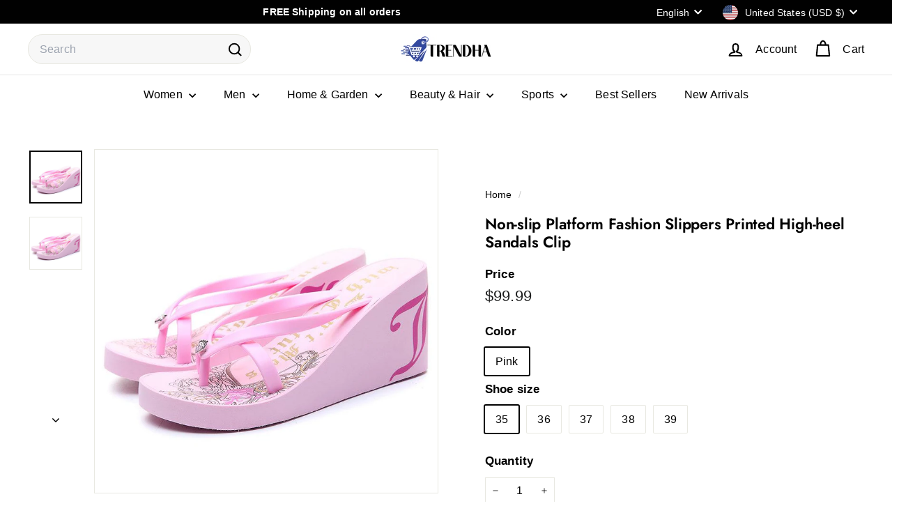

--- FILE ---
content_type: text/javascript
request_url: https://cdn-sf.vitals.app/assets/js/m7.e05454b72ec0dda911aa.chunk.bundle.js
body_size: 750
content:
"use strict";(window.webpackChunkvitalsLibrary=window.webpackChunkvitalsLibrary||[]).push([[6631],{60937:(t,e,s)=>{s.d(e,{A:()=>r});var o=s(58578);var i=s.n(o)()(!1);i.push([t.id,".vt-rbs__custom-selector-best-selling-option{display:none !important}",""]);const r=i},39498:(t,e,s)=>{s.d(e,{K:()=>o});class o{J58(t){}O15(){this.O8()&&this.W31()}M67(){}O8(){return!0}O82(t){}W31(){this.H55();this.O83();this.R0();this.F22();this.K8()}H55(){}O83(){}R0(){}F22(){}K8(){}}},24696:(t,e,s)=>{s.r(e);s.d(e,{B30:()=>p});var o=s(21076);var i=s(10554);var r=s(39498);var l=s(46757);var n=s(19661);var a=s(60245);var c=s(25172);var b=s.n(c);var h=s(63733);var u=s(60937);class v extends n.X{constructor(){super(...arguments);this.A30='best-selling';this.availableSelectors=[]}W31(){this.R0();this.availableSelectors=this.v22([`option[value="${this.A30}"]`,`li[data-sort="${this.A30}"]`,`span[data-sort="${this.A30}"]`,`li[data-value="${this.A30}"]`,`button[data-value="${this.A30}"]`,`li > a[href*="sort_by=${this.A30}"]`,`button.popover-listbox__option[value="${this.A30}"]`]);this.A31();this.e9()}v22(t){const e=[];t.forEach(t=>{const s=b()(t);if(s.length){s.remove();e.push(t)}});return e}A31(){const t=i.b.Y38.f19();const e=b()("\n\t\tbutton.value-picker-button[data-action=\"open-value-picker\"],\n\t\tlabel.sort-by-toggle[for=\"globo-dropdown-sort_options\"],\n\t\tbutton[aria-controls*=\"popover-sort-by\"]\n\t\t").children('span').text().toLowerCase();const s=e.includes('best selling')||e.includes('best seller');if(t.includes(`sort_by=${this.A30}`)||t.includes(`sort=${this.A30}`))i.b.Y38.E29(t.replace(this.A30,'manual'),`RemoveBestSellingURL-${i.b.Y38.O24()}`);else if(s){const e=(0,a.__)(t,'sort_by','manual');i.b.Y38.E29(e,`RemoveBestSelling-${i.b.Y38.O24()}`)}}e9(){if((0,h.aK)('VITALS_FLAG__USE_CUSTOM_COLLECTION_FILTER_DROPDOWN'))return;const t=new MutationObserver(()=>{this.v22(this.availableSelectors)});const e=document.querySelector('#main-collection-filters,#collection-sort-popover,.collection-filter,.filters-toolbar,.collection-header,.collection-filters,.sort_by');e&&t.observe(e,{childList:!0,subtree:!0})}R0(){i.b.Y39.Q21(u.A.toString())}}(0,o.Cg)([l.o],v.prototype,"W31",null);class p extends r.K{O8(){return i.b.Y38.d62()}W31(){(new v).W31()}}(0,o.Cg)([l.o],p.prototype,"O8",null);(0,o.Cg)([l.o],p.prototype,"W31",null)}}]);